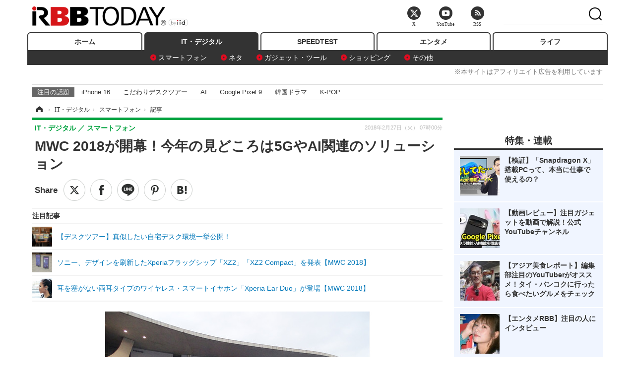

--- FILE ---
content_type: text/html; charset=utf-8
request_url: https://www.rbbtoday.com/article/2018/02/27/158527.html
body_size: 17048
content:
<!doctype html>
<html lang="ja" prefix="og: http://ogp.me/ns#">
<head>
<meta charset="UTF-8">
<meta name="viewport" content="width=1170">
<meta property="fb:app_id" content="213710028647386">
<link rel="stylesheet" href="/base/css/a.css?__=2025122404">
<script type="text/javascript">
(function(w,k,v,k2,v2) {
  w[k]=v; w[k2]=v2;
  var val={}; val[k]=v; val[k2]=v2;
  (w.dataLayer=w.dataLayer||[]).push(val);
})(window, 'tpl_name', 'pages/article', 'tpl_page', 'article_1');
</script>
<script src="/base/scripts/jquery-2.1.3.min.js"></script>
<script type="text/javascript" async src="/base/scripts/a.min.js?__=2025122404"></script>




<!-- Facebook Pixel Code -->
<script>
!function(f,b,e,v,n,t,s){if(f.fbq)return;n=f.fbq=function(){n.callMethod?
n.callMethod.apply(n,arguments):n.queue.push(arguments)};if(!f._fbq)f._fbq=n;
n.push=n;n.loaded=!0;n.version='2.0';n.queue=[];t=b.createElement(e);t.async=!0;
t.src=v;s=b.getElementsByTagName(e)[0];s.parentNode.insertBefore(t,s)}(window,
document,'script','https://connect.facebook.net/en_US/fbevents.js');
fbq('init', '1665201680438262');
fbq('track', 'PageView');
fbq('track', 'ViewContent');
</script>
<noscript><img height="1" width="1" style="display:none"
src="https://www.facebook.com/tr?id=1665201680438262&ev=PageView&noscript=1"
/></noscript>
<!-- DO NOT MODIFY -->
<!-- End Facebook Pixel Code -->




    <title>MWC 2018が開幕！今年の見どころは5GやAI関連のソリューション | RBB TODAY</title>
  <meta name="keywords" content="IT・デジタル,ビジネス,エンタメ,ライフ,ショッピング,SPEED TEST,イベント/セミナー">
  <meta name="description" content="世界最大級のIT・モバイルの展示会「Mobile World Congress 2018」が現地時間2月26日から3月1日までの期間、スペイン・バルセロナで開催される。">
  <meta name="thumbnail" content="https://www.rbbtoday.com/imgs/ogp_f/591743.jpg">

        <meta name="twitter:title" content="MWC 2018が開幕！今年の見どころは5GやAI関連のソリューション | RBB TODAY">
    <meta name="twitter:description" content="世界最大級のIT・モバイルの展示会「Mobile World Congress 2018」が現地時間2月26日から3月1日までの期間、スペイン・バルセロナで開催される。">
    <meta name="twitter:card" content="summary_large_image">
    <meta name="twitter:site" content="@RBBTODAY">
    <meta name="twitter:url" content="https://www.rbbtoday.com/article/2018/02/27/158527.html">
    <meta name="twitter:image" content="https://www.rbbtoday.com/imgs/ogp_f/591743.jpg">
  
    <meta property="article:modified_time" content="2018-02-27T07:00:03+09:00">
  <meta property="og:title" content="MWC 2018が開幕！今年の見どころは5GやAI関連のソリューション | RBB TODAY">
  <meta property="og:description" content="世界最大級のIT・モバイルの展示会「Mobile World Congress 2018」が現地時間2月26日から3月1日までの期間、スペイン・バルセロナで開催される。">


<meta property="og:type" content="article">
<meta property="og:site_name" content="RBB TODAY">
<meta property="og:url" content="https://www.rbbtoday.com/article/2018/02/27/158527.html">
<meta property="og:image" content="https://www.rbbtoday.com/imgs/ogp_f/591743.jpg">

<link rel="apple-touch-icon" sizes="76x76" href="/base/images/touch-icon-76.png">
<link rel="apple-touch-icon" sizes="120x120" href="/base/images/touch-icon-120.png">
<link rel="apple-touch-icon" sizes="152x152" href="/base/images/touch-icon-152.png">
<link rel="apple-touch-icon" sizes="180x180" href="/base/images/touch-icon-180.png">

<meta name='robots' content='max-image-preview:large' /><script>var dataLayer = dataLayer || [];dataLayer.push({'customCategory': 'digital','customSubCategory': 'mobilebiz','customProvider': 'RBBTODAY','customAuthorId': '129','customAuthorName': '山本 敦','customPrimaryGigaId': '4481','customPrimaryGigaName': 'Mobile World Congress 2018（MWC 2018）'});</script><meta name="cXenseParse:pageclass" content="article">
<meta name="cXenseParse:iid-articleid" content="158527">
<meta name="cXenseParse:iid-article-title" content="MWC 2018が開幕！今年の見どころは5GやAI関連のソリューション">
<meta name="cXenseParse:iid-page-type" content="記事ページ">
<meta name="cXenseParse:iid-page-name" content="article_1">
<meta name="cXenseParse:iid-category" content="IT・デジタル">
<meta name="cXenseParse:iid-subcategory" content="スマートフォン">
<meta name="cXenseParse:iid-hidden-adsense" content="false">
<meta name="cXenseParse:iid-hidden-other-ad" content="false">
<meta name="cXenseParse:iid-giga-name" content="Mobile World Congress 2018（MWC 2018）">
<meta name="cXenseParse:iid-giga-name" content="5G">
<meta name="cXenseParse:iid-giga-name" content="AI、人工知能">
<meta name="cXenseParse:iid-giga-name" content="IT・デジタルトピックス">
<meta name="cXenseParse:iid-giga-info" content="4481:Mobile World Congress 2018（MWC 2018）">
<meta name="cXenseParse:iid-giga-info" content="4016:5G">
<meta name="cXenseParse:iid-giga-info" content="2497:AI、人工知能">
<meta name="cXenseParse:iid-giga-info" content="3313:IT・デジタルトピックス">
<meta name="cXenseParse:iid-article-type" content="通常記事">
<meta name="cXenseParse:iid-provider-name" content="RBB TODAY">
<meta name="cXenseParse:author" content="山本 敦">
<meta name="cXenseParse:recs:publishtime" content="2018-02-27T07:00:03+0900">
<meta name="cxenseparse:iid-publish-yyyy" content="2018">
<meta name="cxenseparse:iid-publish-yyyymm" content="201802">
<meta name="cxenseparse:iid-publish-yyyymmdddd" content="20180227">
<meta name="cxenseparse:iid-page-total" content="1">
<meta name="cxenseparse:iid-page-current" content="1">
<meta name="cxenseparse:iid-character-count" content="846">
<script async src="https://cdn.cxense.com/track_banners_init.js"></script>
<link rel="canonical" href="https://www.rbbtoday.com/article/2018/02/27/158527.html">
<link rel="alternate" media="only screen and (max-width: 640px)" href="https://s.rbbtoday.com/article/2018/02/27/158527.html">
<link rel="alternate" type="application/rss+xml" title="RSS" href="https://www.rbbtoday.com/rss20/index.rdf">

</head>

<body class="thm-page-arti-detail page-cate--digital page-cate--digital-mobilebiz page-subcate--mobilebiz " data-nav="digital">
<noscript><iframe src="//www.googletagmanager.com/ns.html?id=GTM-W379ZD"
height="0" width="0" style="display:none;visibility:hidden"></iframe></noscript>
<script>
(function(w,d,s,l,i){w[l]=w[l]||[];w[l].push({'gtm.start':
new Date().getTime(),event:'gtm.js'});var f=d.getElementsByTagName(s)[0],
j=d.createElement(s),dl=l!='dataLayer'?'&l='+l:'';j.async=true;j.src=
'//www.googletagmanager.com/gtm.js?id='+i+dl;f.parentNode.insertBefore(j,f);
})(window,document,'script','dataLayer','GTM-W379ZD');
</script>


<header class="thm-header">
  <div class="header-wrapper cf">
<div class="header-logo">
  <a class="link" href="https://www.rbbtoday.com/" data-sub-title=""><img class="logo" src="/base/images/header-logo.2025122404.png" alt="RBB TODAY | ブロードバンド情報サイト"></a>
</div>
  </div>
<nav class="thm-nav global-nav js-global-nav"><ul class="nav-main-menu js-main-menu"><li class="item js-nav-home nav-home"><a class="link" href="/">ホーム</a><ul class="nav-sub-menu js-sub-menu"></ul><!-- /.nav-sub-menu --></li><!-- /.item --><li class="item js-nav-digital nav-digital"><a class="link" href="/category/digital/">IT・デジタル</a><ul class="nav-sub-menu js-sub-menu"><li class="sub-item"><a  class="link" href="/category/digital/mobilebiz/latest/">スマートフォン</a></li><li class="sub-item"><a  class="link" href="/category/digital/neta/latest/">ネタ</a></li><li class="sub-item"><a  class="link" href="/category/digital/gadget/latest/">ガジェット・ツール</a></li><li class="sub-item"><a  class="link" href="/category/digital/shopping/latest/">ショッピング</a></li><li class="sub-item"><a  class="link" href="/category/digital/others/latest/">その他</a></li></ul><!-- /.nav-sub-menu --></li><!-- /.item --><li class="item js-nav-speed nav-speed"><a class="link" href="https://speed.rbbtoday.com/" target="_blank" rel="noopener">SPEEDTEST</a></li><li class="item js-nav-entertainment nav-entertainment"><a class="link" href="/category/entertainment/">エンタメ</a><ul class="nav-sub-menu js-sub-menu"><li class="sub-item"><a  class="link" href="/category/entertainment/movie/latest/">映画・ドラマ</a></li><li class="sub-item"><a  class="link" href="/category/entertainment/korea/latest/">韓流・K-POP</a></li><li class="sub-item"><a  class="link" href="/category/entertainment/korea-entertainment/latest/">韓国・芸能</a></li><li class="sub-item"><a  class="link" href="/category/entertainment/music/latest/">音楽</a></li><li class="sub-item"><a  class="link" href="/category/entertainment/sports/latest/">スポーツ</a></li><li class="sub-item"><a  class="link" href="/category/entertainment/gravure/latest/">グラビア</a></li><li class="sub-item"><a  class="link" href="/category/entertainment/blog/latest/">ブログ</a></li><li class="sub-item"><a  class="link" href="/category/entertainment/shopping/latest/">ショッピング</a></li><li class="sub-item"><a  class="link" href="/category/entertainment/others/latest/">その他</a></li></ul><!-- /.nav-sub-menu --></li><!-- /.item --><li class="item js-nav-life nav-life"><a class="link" href="/category/life/">ライフ</a><ul class="nav-sub-menu js-sub-menu"><li class="sub-item"><a  class="link" href="/category/life/life-gourmet/latest/">グルメ</a></li><li class="sub-item"><a  class="link" href="/category/life/pet/latest/">ペット</a></li><li class="sub-item"><a  class="link" href="/category/life/shopping/latest/">ショッピング</a></li><li class="sub-item"><a  class="link" href="/category/life/others/latest/">その他</a></li></ul><!-- /.nav-sub-menu --></li><!-- /.item --></ul><!-- /.nav-main-menu --></nav><!-- /.thm-nav --><div style="font-size: .95em; width: 96%; max-width: 1150px; margin:5px auto 0; color:#777; text-align: right;">※本サイトはアフィリエイト広告を利用しています</div>




<dl class="nav-giga cf ">
 <dt class="heading">注目の話題</dt>
 <dd class="keyword">
  <ul>
      <li class="item"><a class="link" href="https://www.rbbtoday.com/article/2024/09/22/223225.html"  target="_blank">iPhone 16</a></li>
      <li class="item"><a class="link" href="https://www.rbbtoday.com/special/4513/recent/" >こだわりデスクツアー</a></li>
      <li class="item"><a class="link" href="https://www.rbbtoday.com/special/2497/recent/"  target="_blank">AI</a></li>
      <li class="item"><a class="link" href="https://www.rbbtoday.com/article/2024/08/23/222587.html"  target="_blank">Google Pixel 9</a></li>
      <li class="item"><a class="link" href="https://www.rbbtoday.com/special/1600/recent/"  target="_blank">韓国ドラマ</a></li>
      <li class="item"><a class="link" href="https://www.rbbtoday.com/special/4579/recent/K-POP"  target="_blank">K-POP</a></li>
  </ul>
 </dd>
</dl>

<!-- global_nav -->
</header>

<div class="thm-body cf">
  <div class="breadcrumb">
<span id="breadcrumbTop"><a class="link" href="https://www.rbbtoday.com/"><span class="item icon icon-bc--home">ホーム</span></a></span>
<i class="separator icon icon-bc--arrow"> › </i>
<span id="BreadcrumbSecond">
  <a class="link" href="/category/digital/">
    <span class="item icon icon-bc--digital">IT・デジタル</span>
  </a>
</span>
<i class="separator icon icon-bc--arrow"> › </i>
<span id="BreadcrumbLast">
  <a class="link" href="/category/digital/mobilebiz/latest/">
    <span class="item icon icon-bc--mobilebiz">スマートフォン</span>
  </a>
</span>
<i class="separator icon icon-bc--arrow"> › </i>
    <span class="item">記事</span>
  </div>
  <main class="thm-main">
<header class="arti-header">
      <h1 class="head">MWC 2018が開幕！今年の見どころは5GやAI関連のソリューション</h1>
    <div class="group">
    <span class="category-group-name">IT・デジタル</span>
    <span class="category-name">スマートフォン</span>
  </div>
  <div class="date">
    <time class="pubdate" itemprop="datePublished" datetime="2018-02-27T07:00:03+09:00">2018年2月27日（火） 07時00分</time>
  </div>
</header>


<div class="arti-sharing-wrapper"><ul class="arti-sharing-inner"><li class="item item--twitter"><a class="link clickTracker" href="https://x.com/share?url=https://www.rbbtoday.com/article/2018/02/27/158527.html&text=MWC 2018が開幕！今年の見どころは5GやAI関連のソリューション" target="_blank" rel="noopener"><svg class="svg-twitter" fill="#000" width="26" viewBox="0 0 24 24" aria-hidden="true" class="r-1nao33i r-4qtqp9 r-yyyyoo r-16y2uox r-8kz0gk r-dnmrzs r-bnwqim r-1plcrui r-lrvibr r-lrsllp"><g><path d="M18.244 2.25h3.308l-7.227 8.26 8.502 11.24H16.17l-5.214-6.817L4.99 21.75H1.68l7.73-8.835L1.254 2.25H8.08l4.713 6.231zm-1.161 17.52h1.833L7.084 4.126H5.117z"></path></g></svg><span class="label">ツイート</span></a></li><li class="item item--facebook"><a class="link clickTracker" href="https://www.facebook.com/sharer/sharer.php?u=https://www.rbbtoday.com/article/2018/02/27/158527.html" target="_blank" rel="noopener"><svg class="svg-facebook" fill="#000" width="11" data-name="facebook" viewBox="0 0 74.9 149.8"><title>facebook</title><path d="M114.1,170.6H80.9v-72H64.3V71.8H80.9V55.7c0-21.9,9.4-34.9,36-34.9H139V47.6H125.2c-10.4,0-11.1,3.8-11.1,10.7V71.7h25.1l-2.9,26.8H114.1v72.1Z" transform="translate(-64.3 -20.8)"/></svg><span class="label">シェア</span></a></li><li class="item item--line"><a class="link clickTracker" href="https://social-plugins.line.me/lineit/share?url=https://www.rbbtoday.com/article/2018/02/27/158527.html" target="_blank" rel="noopener"><svg class="svg-line" fill="#000" data-name="line" xmlns:xlink="http://www.w3.org/1999/xlink" x="0px" y="0px" viewBox="0 0 200 200" enable-background="new 0 0 200 200" xml:space="preserve"><title>LINE</title><path d="M185,87.1c0-38-38.1-68.9-84.9-68.9c-46.8,0-84.9,30.9-84.9,68.9c0,34.1,30.2,62.6,71,68c2.8,0.6,6.5,1.8,7.5,4.2c0.9,2.1,0.6,5.5,0.3,7.7c0,0-1,6-1.2,7.3c-0.4,2.1-1.7,8.4,7.4,4.6c9.1-3.8,48.9-28.8,66.7-49.3h0C179.1,116,185,102.3,185,87.1z M66.8,109.7H50c-2.5,0-4.5-2-4.5-4.5V71.5c0-2.5,2-4.5,4.5-4.5c2.5,0,4.4,2,4.4,4.5v29.3h12.4c2.5,0,4.4,2,4.4,4.4C71.3,107.7,69.3,109.7,66.8,109.7z M84.3,105.2c0,2.5-2,4.5-4.5,4.5c-2.5,0-4.5-2-4.5-4.5V71.5c0-2.5,2-4.5,4.5-4.5c2.5,0,4.5,2,4.5,4.5V105.2z M124.9,105.2c0,1.9-1.2,3.6-3,4.2c-0.5,0.2-0.9,0.2-1.4,0.2c-1.4,0-2.7-0.7-3.6-1.8L99.6,84.3v20.9c0,2.5-2,4.5-4.5,4.5c-2.5,0-4.4-2-4.4-4.5V71.5c0-1.9,1.2-3.6,3-4.2c0.5-0.2,0.9-0.2,1.4-0.2c1.4,0,2.7,0.7,3.6,1.8L116,92.4V71.5c0-2.5,2-4.5,4.5-4.5c2.5,0,4.5,2,4.5,4.5V105.2z M152.2,83.9c2.5,0,4.5,2,4.5,4.5c0,2.5-2,4.4-4.5,4.4h-12.4v8h12.4c2.5,0,4.5,2,4.5,4.4c0,2.5-2,4.5-4.5,4.5h-16.9c-2.4,0-4.4-2-4.4-4.5V88.4c0,0,0,0,0,0V71.5c0-2.5,2-4.5,4.4-4.5h16.9c2.5,0,4.5,2,4.5,4.5c0,2.5-2,4.5-4.5,4.5h-12.4v8H152.2z"/></svg><span class="label">送る</span></a></li><li class="item item--pinterest"><a class="link clickTracker" href="//www.pinterest.com/pin/create/button/?url=https://www.rbbtoday.com/article/2018/02/27/158527.html&media=https://www.rbbtoday.com/imgs/zoom/591743.jpg" data-pin-do="buttonBookmark" target="_blank" rel="noopener"><svg class="svg-pinterest" fill="#333" xmlns="//www.w3.org/2000/svg" viewBox="0 0 774 1000.2" width="22"><path d="M0 359c0-42 8.8-83.7 26.5-125s43-79.7 76-115 76.3-64 130-86S345.7 0 411 0c106 0 193 32.7 261 98s102 142.3 102 231c0 114-28.8 208.2-86.5 282.5S555.3 723 464 723c-30 0-58.2-7-84.5-21s-44.8-31-55.5-51l-40 158c-3.3 12.7-7.7 25.5-13 38.5S259.8 873 253.5 885c-6.3 12-12.7 23.3-19 34s-12.7 20.7-19 30-11.8 17.2-16.5 23.5-9 11.8-13 16.5l-6 8c-2 2.7-4.7 3.7-8 3s-5.3-2.7-6-6c0-.7-.5-5.3-1.5-14s-2-17.8-3-27.5-2-22.2-3-37.5-1.3-30.2-1-44.5 1.3-30.2 3-47.5 4.2-33.3 7.5-48c7.3-31.3 32-135.7 74-313-5.3-10.7-9.7-23.5-13-38.5s-5-27.2-5-36.5l-1-15c0-42.7 10.8-78.2 32.5-106.5S303.3 223 334 223c24.7 0 43.8 8.2 57.5 24.5S412 284.3 412 309c0 15.3-2.8 34.2-8.5 56.5s-13.2 48-22.5 77-16 52.5-20 70.5c-6.7 30-.8 56 17.5 78s42.8 33 73.5 33c52.7 0 96.2-29.8 130.5-89.5S634 402.7 634 318c0-64.7-21-117.5-63-158.5S470.3 98 395 98c-84 0-152.2 27-204.5 81S112 297.7 112 373c0 44.7 12.7 82.3 38 113 8.7 10 11.3 20.7 8 32-1.3 3.3-3.3 11-6 23s-4.7 19.7-6 23c-1.3 7.3-4.7 12.2-10 14.5s-11.3 2.2-18-.5c-39.3-16-68.8-43.5-88.5-82.5S0 411 0 359z"/></svg><span class="label">pinterestでシェアする</span></a></li><li class="item item--hatena"><a class="link clickTracker" href="http://b.hatena.ne.jp/entry/https://www.rbbtoday.com/article/2018/02/27/158527.html" data-hatena-bookmark-title="MWC 2018が開幕！今年の見どころは5GやAI関連のソリューション" data-hatena-bookmark-layout="simple" title="このエントリーをはてなブックマークに追加" target="_blank" rel="noopener"><svg fill="#222" class="svg-hatena" viewBox="0 0 512 427" style="fill-rule:evenodd;clip-rule:evenodd;stroke-linejoin:round;stroke-miterlimit:2; padding-left:2px;" width="26"><circle cx="464" cy="416" r="48" transform="translate(-64 -96) scale(1.125)"/><path d="M411 0h93.999v284h-94zM135.917 426H0V0h96.06c41.139 0 75.225-.114 104.066 2.58 69.442 6.486 114.829 39.935 114.829 101.387 0 49.112-22.143 78.617-76.824 92.293C274.509 198.73 334 220.546 334 304.195c0 79.134-54.043 106.776-102.083 116.153-28.46 5.555-95.786 5.652-96 5.652zm-28.139-169.985c51.846 0 58.532.59 64.474 1.147 5.941.558 27.894 2.405 38.686 11.96 10.793 9.554 12.91 24.606 12.91 34.867 0 19.625-5.852 33.42-31.787 40.623-13.104 3.639-27.942 4.129-33.298 4.338-3.972.154-25.58.103-50.985.082v-93.017zm0-161.577c28.015 0 48.531-.414 65.44 3.275 13.206 3.47 32.341 7.166 32.341 41.52 0 31.17-23.919 35.749-37.559 38.345-14.489 2.758-60.222 2.458-60.222 2.458V94.438z"/></svg><span class="label">このエントリーをはてなブックマークに追加</span></a></li></ul></div><i class="recommended-ttl">注目記事</i>
<ul class="recommended-list">



<li class="item"><a class="link" href="https://www.rbbtoday.com/special/4513/recent/">
<img class="figure" src="/imgs/img_related_m/951440.jpg" alt="【デスクツアー】真似したい自宅デスク環境一挙公開！・画像" width="260" height="173">
<p class="title">【デスクツアー】真似したい自宅デスク環境一挙公開！</p>
</a></li>




<li class="item"><a class="link" href="/article/2018/02/26/158518.html?pickup_list_click=true">
<img class="figure" src="/imgs/p/MpY7t08CC_Ltnb1K5Sea6U1PHkEQQ0JFREdG/591718.jpg" alt="ソニー、デザインを刷新したXperiaフラッグシップ「XZ2」「XZ2 Compact」を発表【MWC 2018】 画像" width="80" height="80">
<p class="title">ソニー、デザインを刷新したXperiaフラッグシップ「XZ2」「XZ2 Compact」を発表【MWC 2018】</p>
</a></li>


<li class="item"><a class="link" href="/article/2018/02/26/158519.html?pickup_list_click=true">
<img class="figure" src="/imgs/p/MpY7t08CC_Ltnb1K5Sea6U1PHkEQQ0JFREdG/591549.jpg" alt="耳を塞がない両耳タイプのワイヤレス・スマートイヤホン「Xperia Ear Duo」が登場【MWC 2018】 画像" width="80" height="80">
<p class="title">耳を塞がない両耳タイプのワイヤレス・スマートイヤホン「Xperia Ear Duo」が登場【MWC 2018】</p>
</a></li>
</ul><div class="arti-content arti-content--horizontal">

  <div class="figure-area">
    <figure class="figure">
      <img class="image" src="/imgs/p/RqJIzsl7cmxG8-cARbeaqilNLEDQQ0JFREdG/591743.jpg" alt="スペイン・バルセロナでMWC2018が2月26日に開幕した" width="610" height="400">
    </figure>
      <ul class="thumb-list cf">

        <li class="item"><a class="link" href="/article/img/2018/02/27/158527/591743.html"><img class="image" src="/imgs/p/K1b6_Il35dGfahQhrBXkj01PNkE4QkJFREdG/591743.jpg" alt="スペイン・バルセロナでMWC2018が2月26日に開幕した" width="120" height="120"></a></li>

        <li class="item"><a class="link" href="/article/img/2018/02/27/158527/591744.html"><img class="image" src="/imgs/p/K1b6_Il35dGfahQhrBXkj01PNkE4QkJFREdG/591744.jpg" alt="今年はセキュリティチェック専用のゲートが設けられていた" width="120" height="120"></a></li>

        <li class="item"><a class="link" href="/article/img/2018/02/27/158527/591745.html"><img class="image" src="/imgs/p/K1b6_Il35dGfahQhrBXkj01PNkE4QkJFREdG/591745.jpg" alt="5G到来間近のムードに沸く会場" width="120" height="120"></a></li>

        <li class="item"><a class="link" href="/article/img/2018/02/27/158527/591746.html"><img class="image" src="/imgs/p/K1b6_Il35dGfahQhrBXkj01PNkE4QkJFREdG/591746.jpg" alt="大勢の来場者が訪れる初日のソニーブース" width="120" height="120"></a></li>

        <li class="item"><a class="link" href="/article/img/2018/02/27/158527/591747.html"><img class="image" src="/imgs/p/K1b6_Il35dGfahQhrBXkj01PNkE4QkJFREdG/591747.jpg" alt="ソニーはXperia XZ2/XZ2 Compactを発表" width="120" height="120"></a></li>

        <li class="item"><a class="link" href="/article/img/2018/02/27/158527/591748.html"><img class="image" src="/imgs/p/K1b6_Il35dGfahQhrBXkj01PNkE4QkJFREdG/591748.jpg" alt="MWCグッズ売り場もできていた" width="120" height="120"></a></li>

        <li class="item"><a class="link" href="/article/img/2018/02/27/158527/591749.html"><img class="image" src="/imgs/p/K1b6_Il35dGfahQhrBXkj01PNkE4QkJFREdG/591749.jpg" alt="ゆるキャラのピンズを2ユーロで購入" width="120" height="120"></a></li>
      </ul>

  </div>
<aside class="arti-giga">
  <p class="list-short-title"><a class="linked-title" href="/special/4481/recent/Mobile+World+Congress+2018%EF%BC%88MWC+2018%EF%BC%89">Mobile World Congress 2018（MWC 2018）</a></p>
  <ul class="giga-list">
    <li class="item item--cate-digital item--cate-digital-mobilebiz item--subcate-mobilebiz"><a class="link" href="/article/2018/05/07/160354.html" title="【デジージョ 座談会】5G／AI／スマホは一体どうなる？……モバイル業界の今後を語る">【デジージョ 座談会】5G／AI／スマホは一体どうなる？……モバイル業界の今後を語る</a></li>
    <li class="item item--cate-digital item--cate-digital-mobilebiz item--subcate-mobilebiz"><a class="link" href="/article/2018/03/30/159379.html" title="国によって異なる“5G”へのアプローチ、理想の未来から現実味のあるものへ">国によって異なる“5G”へのアプローチ、理想の未来から現実味のあるものへ</a></li>
    <li class="item item--cate-digital item--cate-digital-mobilebiz item--subcate-mobilebiz"><a class="link" href="/article/2018/03/22/159158.html" title="【デジージョ レポート】5Gで何ができる!? 2020年の実用化に向けてドコモが様々なユースケースを提示">【デジージョ レポート】5Gで何ができる!? 2020年の実用化に向けてドコモが様々なユースケースを提示</a></li>
  </ul>
  <p class="send-msg"><a class="link" href="https://www.iid.co.jp/contact/media_contact.html?recipient=rbb" rel="nofollow"><i class="icon icon--mail"></i>編集部にメッセージを送る</a></p>
</aside>
<article class="arti-body cf cXenseParse editor-revolution">
  　世界最大級のIT・モバイルの展示会「Mobile World Congress 2018」が現地時間2月26日から3月1日までの期間、スペイン・バルセロナで開催される。<br /><br />　イベントの会場は例年通りバルセロナ市内の国際展示場「Fira Barcelona Grand Via」。今年も2,300を超える出展社が集まった。日本からはソニーモバイルやNTTドコモ、オンキヨーに富士通などの企業が出展している。また毎年のようにサムスン電子やファーウェイ、エリクソンにノキアなどお馴染みの企業が大規模なブースを構えている。<br /><br /><figure><center><img alt="5G到来間近のムードに沸く会場" src="https://www.rbbtoday.com/imgs/zoom/591745.jpg" class="inbody-img"><figcaption><font size="2">5G到来間近のムードに沸く会場</font></figcaption></center></figure><br /><br /><figure><center><img alt="大勢の来場者が訪れる初日のソニーブース" src="https://www.rbbtoday.com/imgs/zoom/591746.jpg" class="inbody-img"><figcaption><font size="2">大勢の来場者が訪れる初日のソニーブース</font></figcaption></center></figure><br /><br />　今年のMWCでは2019年に商用化が実現すると言われている「5G」や、AI（人工知能）、ボイスインタラクション、コネクテッドカーなどの展示が注目されている。新端末としてはサムスンが「Galaxy S9/S9+」、ソニーモバイルが「Xperia XZ2/XZ2 Compact」を発表した。<br /><br /><figure><center><img alt="ソニーはXperia XZ2/XZ2 Compactを発表" src="https://www.rbbtoday.com/imgs/zoom/591747.jpg" class="inbody-img"><figcaption><font size="2">ソニーはXperia XZ2/XZ2 Compactを発表</font></figcaption></center></figure><br /><br />　昨年秋頃にはバルセロナが属するカタルーニャ州がスペインからの独立運動で熱気を帯びていたが、幸いバルセロナの街は筆者が知る限りいつも通りの穏やかな雰囲気に包まれている。ただいつもの年よりも気候はやや肌寒いように感じられる。<br /><br /><figure><center><img alt="今年はセキュリティチェック専用のゲートが設けられていた" src="https://www.rbbtoday.com/imgs/zoom/591744.jpg" class="inbody-img"><figcaption><font size="2">今年はセキュリティチェック専用のゲートが設けられていた</font></figcaption></center></figure><br /><br />　MWC2018の会場は初日からいつもに増して賑わっているが、会場に入るためのセキュリティがやや強固になっていた。そして今年は謎の“ゆるキャラ”が登場。「MWCグッズ」の売り場までできていた。期間中は現地から出展の様子をレポートしたい。<br /><br /><figure><center><img alt="MWCグッズ売り場もできていた" src="https://www.rbbtoday.com/imgs/zoom/591748.jpg" class="inbody-img"><figcaption><font size="2">MWCグッズ売り場もできていた</font></figcaption></center></figure><br /><br /><figure><center><img alt="ゆるキャラのピンズを2ユーロで購入" src="https://www.rbbtoday.com/imgs/zoom/591749.jpg" class="inbody-img"><figcaption><font size="2">ゆるキャラのピンズを2ユーロで購入</font></figcaption></center></figure>
</article>
<span class="writer writer-name">《山本 敦》</span>


</div>







<div id="cxj_e7bccacc120614905fc12f0a7e05017cd0fdaa40"></div>
<script type="text/javascript">
    var cX = window.cX = window.cX || {}; cX.callQueue = cX.callQueue || [];
    cX.CCE = cX.CCE || {}; cX.CCE.callQueue = cX.CCE.callQueue || [];
    cX.CCE.callQueue.push(['run',{
        widgetId: 'e7bccacc120614905fc12f0a7e05017cd0fdaa40',
        targetElementId: 'cxj_e7bccacc120614905fc12f0a7e05017cd0fdaa40',
        width: '100%',
        height: '1'
    }]);
</script>

<script class="recruitment-box-updater"
    data-instance-id="box1"
    data-limit="6"
    data-start="1"
    src="/base/scripts/recruitmentBoxUpdater.js?2025072801"
    data-api-url="https://recruitbox.media.iid.jp/sites/rbbtoday.com.json">
</script>


<div class="cynergi-widget">
  <div style="font-size:14px;font-weight:normal;margin:0;padding:0;">【注目の記事】[PR]</div>
  <div id="itxWidget-1184" class="itx-widget"></div>
  <div id="itxWidget-1069" class="itx-widget"></div>
  <div id="itxWidget-1005" class="itx-widget"></div>
</div>
<script type="text/javascript" async src="https://widget.iid-network.jp/assets/widget.js"></script><ul class="thumb-list cf">

  <li class="item">
    <a class="link" href="/article/img/2018/02/27/158527/591743.html">
      <img class="image" src="/imgs/p/K1b6_Il35dGfahQhrBXkj01PNkE4QkJFREdG/591743.jpg" alt="スペイン・バルセロナでMWC2018が2月26日に開幕した" width="120" height="120">
    </a>
  </li>

  <li class="item">
    <a class="link" href="/article/img/2018/02/27/158527/591744.html">
      <img class="image" src="/imgs/p/K1b6_Il35dGfahQhrBXkj01PNkE4QkJFREdG/591744.jpg" alt="今年はセキュリティチェック専用のゲートが設けられていた" width="120" height="120">
    </a>
  </li>

  <li class="item">
    <a class="link" href="/article/img/2018/02/27/158527/591745.html">
      <img class="image" src="/imgs/p/K1b6_Il35dGfahQhrBXkj01PNkE4QkJFREdG/591745.jpg" alt="5G到来間近のムードに沸く会場" width="120" height="120">
    </a>
  </li>

  <li class="item">
    <a class="link" href="/article/img/2018/02/27/158527/591746.html">
      <img class="image" src="/imgs/p/K1b6_Il35dGfahQhrBXkj01PNkE4QkJFREdG/591746.jpg" alt="大勢の来場者が訪れる初日のソニーブース" width="120" height="120">
    </a>
  </li>

  <li class="item">
    <a class="link" href="/article/img/2018/02/27/158527/591747.html">
      <img class="image" src="/imgs/p/K1b6_Il35dGfahQhrBXkj01PNkE4QkJFREdG/591747.jpg" alt="ソニーはXperia XZ2/XZ2 Compactを発表" width="120" height="120">
    </a>
  </li>

  <li class="item">
    <a class="link" href="/article/img/2018/02/27/158527/591748.html">
      <img class="image" src="/imgs/p/K1b6_Il35dGfahQhrBXkj01PNkE4QkJFREdG/591748.jpg" alt="MWCグッズ売り場もできていた" width="120" height="120">
    </a>
  </li>

  <li class="item">
    <a class="link" href="/article/img/2018/02/27/158527/591749.html">
      <img class="image" src="/imgs/p/K1b6_Il35dGfahQhrBXkj01PNkE4QkJFREdG/591749.jpg" alt="ゆるキャラのピンズを2ユーロで購入" width="120" height="120">
    </a>
  </li>
</ul>

<section class="main-relation-link">
  <h2 class="caption">関連リンク</h2>
  <ul class="relation-link-list">
    <li class="item"><a class="link" href="https://www.mobileworldcongress.com/" rel="nofollow" target="_blank">MWC2018</a></li>
  </ul>
</section>

<section class="main-pickup">
  <h2 class="caption">関連ニュース</h2>
  <ul class="pickup-list cf">


    <li class="item item--box item--cate-digital item--cate-digital-mobilebiz item--subcate-mobilebiz"><a class="link" href="/article/2018/02/26/158518.html?pickup_list_click=true">
      <article class="pickup-content">
        <img class="figure" src="/imgs/square_medium_large/591718.jpg" alt="ソニー、デザインを刷新したXperiaフラッグシップ「XZ2」「XZ2 Compact」を発表【MWC 2018】 画像" width="200" height="200">
        <span class="figcaption">ソニー、デザインを刷新したXperiaフラッグシップ「XZ2」「XZ2 Compact」を発表【MWC 2018】<time class="date" datetime="2018-02-26T17:14:36+09:00">2018.2.26(月) 17:14</time></span>
      </article>
    </a></li>

    <li class="item item--box item--cate-digital item--cate-digital-mobilebiz item--subcate-mobilebiz"><a class="link" href="/article/2018/02/26/158519.html?pickup_list_click=true">
      <article class="pickup-content">
        <img class="figure" src="/imgs/square_medium_large/591549.jpg" alt="耳を塞がない両耳タイプのワイヤレス・スマートイヤホン「Xperia Ear Duo」が登場【MWC 2018】 画像" width="200" height="200">
        <span class="figcaption">耳を塞がない両耳タイプのワイヤレス・スマートイヤホン「Xperia Ear Duo」が登場【MWC 2018】<time class="date" datetime="2018-02-26T17:28:38+09:00">2018.2.26(月) 17:28</time></span>
      </article>
    </a></li>

    <li class="item item--box item--cate-digital item--cate-digital-mobilebiz item--subcate-mobilebiz"><a class="link" href="/article/2018/02/26/158509.html?pickup_list_click=true">
      <article class="pickup-content">
        <img class="figure" src="/imgs/square_medium_large/591503.jpg" alt="【機内Wi-Fiを試す！】アエロフロート航空の有料サービスは予想通り… 画像" width="200" height="200">
        <span class="figcaption">【機内Wi-Fiを試す！】アエロフロート航空の有料サービスは予想通り…<time class="date" datetime="2018-02-26T11:30:03+09:00">2018.2.26(月) 11:30</time></span>
      </article>
    </a></li>

    <li class="item item--box item--cate-digital item--cate-digital-mobilebiz item--subcate-mobilebiz"><a class="link" href="/article/2018/02/26/158500.html?pickup_list_click=true">
      <article class="pickup-content">
        <img class="figure" src="/imgs/square_medium_large/591640.jpg" alt="サムスン、カメラ機能を強化した「Galaxy S9/S9+」……S9+は2眼レンズ搭載【MWC 2018】 画像" width="200" height="200">
        <span class="figcaption">サムスン、カメラ機能を強化した「Galaxy S9/S9+」……S9+は2眼レンズ搭載【MWC 2018】<time class="date" datetime="2018-02-26T07:39:07+09:00">2018.2.26(月) 7:39</time></span>
      </article>
    </a></li>

    <li class="item item--box item--cate-digital item--cate-digital-mobilebiz item--subcate-mobilebiz"><a class="link" href="/article/2017/03/04/149735.html?pickup_list_click=true">
      <article class="pickup-content">
        <img class="figure" src="/imgs/square_medium_large/557636.jpg" alt="日本上陸が待ち遠しい！MWCで発表されたスマホ新製品を振り返る 画像" width="200" height="200">
        <span class="figcaption">日本上陸が待ち遠しい！MWCで発表されたスマホ新製品を振り返る<time class="date" datetime="2017-03-04T08:05:44+09:00">2017.3.4(土) 8:05</time></span>
      </article>
    </a></li>

    <li class="item item--box item--cate-digital item--cate-digital-mobilebiz item--subcate-mobilebiz"><a class="link" href="/article/2017/03/02/149688.html?pickup_list_click=true">
      <article class="pickup-content">
        <img class="figure" src="/imgs/square_medium_large/557387.jpg" alt="サムスン「Gear VR」で戦闘機によるきりもみ飛行を体験！……MWC2017 画像" width="200" height="200">
        <span class="figcaption">サムスン「Gear VR」で戦闘機によるきりもみ飛行を体験！……MWC2017<time class="date" datetime="2017-03-02T15:35:09+09:00">2017.3.2(木) 15:35</time></span>
      </article>
    </a></li>

    <li class="item item--box item--cate-digital item--cate-digital-others item--subcate-others"><a class="link" href="/article/2016/02/26/140039.html?pickup_list_click=true">
      <article class="pickup-content">
        <img class="figure" src="/imgs/square_medium_large/509329.jpg" alt="取り付けや操作も簡単！韓国ベンチャーのスマートドアロック【MWC 2016 Vol.49】 画像" width="200" height="200">
        <span class="figcaption">取り付けや操作も簡単！韓国ベンチャーのスマートドアロック【MWC 2016 Vol.49】<time class="date" datetime="2016-02-26T10:05:27+09:00">2016.2.26(金) 10:05</time></span>
      </article>
    </a></li>

    <li class="item item--box item--cate-digital item--cate-digital-peripherals item--subcate-peripherals"><a class="link" href="/article/2016/02/26/140038.html?pickup_list_click=true">
      <article class="pickup-content">
        <img class="figure" src="/imgs/square_medium_large/509321.jpg" alt="歯ブラシにモーションセンサー!? スマホ連携で高効率な歯磨きに【MWC 2016 Vol.48】 画像" width="200" height="200">
        <span class="figcaption">歯ブラシにモーションセンサー!? スマホ連携で高効率な歯磨きに【MWC 2016 Vol.48】<time class="date" datetime="2016-02-26T09:41:25+09:00">2016.2.26(金) 9:41</time></span>
      </article>
    </a></li>
  </ul>
</section>
<section class="main-feature">
  <h2 class="caption">特集</h2>
  <div class="feature-group">
    <h3 class="feature-title"><a class="link" href="/special/4481/recent/Mobile+World+Congress+2018%EF%BC%88MWC+2018%EF%BC%89">Mobile World Congress 2018（MWC 2018）</a></h3>
    <ul class="feature-list cf">

      <li class="item item--main item--cate-digital item--cate-digital-mobilebiz item--subcate-mobilebiz"><a class="link" href="/article/2018/05/07/160354.html">
        <article class="feature-content">
          <img class="figure" src="/imgs/p/80QnbhSu7Qc8HqNqhlkEqilOSkHtQ0JFREdG/599267.jpg" alt="【デジージョ 座談会】5G／AI／スマホは一体どうなる？……モバイル業界の今後を語る" width="260" height="173">
          <span class="figcaption">
            <span class="title">【デジージョ 座談会】5G／AI／スマホは一体どうなる？……モバイル業界の今後を語る</span>
            <time class="date" datetime="2018-05-07T19:00:20+09:00">2018年5月7日</time>
            <p class="lead">　2018年2月26日～3月1日にスペイン・バルセロナで開催された、…</p>
          </span>
        </article>
      </a></li>

      <li class="item item--sub item--cate-digital item--cate-digital-mobilebiz item--subcate-mobilebiz"><a class="link" href="/article/2018/03/30/159379.html">
        <article class="feature-content">
          <img class="figure" src="/imgs/p/80QnbhSu7Qc8HqNqhlkEqilOSkHtQ0JFREdG/595801.jpg" alt="国によって異なる“5G”へのアプローチ、理想の未来から現実味のあるものへ" width="260" height="173">
          <span class="figcaption">
            <span class="title">国によって異なる“5G”へのアプローチ、理想の未来から現実味のあるものへ</span>
            <time class="date" datetime="2018-03-30T08:00:03+09:00">2018年3月30日</time>
          </span>
        </article>
      </a></li>

      <li class="item item--sub item--cate-digital item--cate-digital-mobilebiz item--subcate-mobilebiz"><a class="link" href="/article/2018/03/22/159158.html">
        <article class="feature-content">
          <img class="figure" src="/imgs/p/80QnbhSu7Qc8HqNqhlkEqilOSkHtQ0JFREdG/594367.jpg" alt="【デジージョ レポート】5Gで何ができる!? 2020年の実用化に向けてドコモが様々なユースケースを提示" width="260" height="173">
          <span class="figcaption">
            <span class="title">【デジージョ レポート】5Gで何ができる!? 2020年の実用化に向けてドコモが様々なユースケースを提示</span>
            <time class="date" datetime="2018-03-22T18:32:57+09:00">2018年3月22日</time>
          </span>
        </article>
      </a></li>
    </ul>
  </div>
  <div class="feature-group">
    <h3 class="feature-title"><a class="link" href="/special/4016/recent/5G">5G</a></h3>
    <ul class="feature-list cf">

      <li class="item item--main item--cate-digital item--cate-digital-others item--subcate-others"><a class="link" href="/article/2021/12/09/194382.html">
        <article class="feature-content">
          <img class="figure" src="/imgs/p/80QnbhSu7Qc8HqNqhlkEqilOSkHtQ0JFREdG/718363.jpg" alt="5Gの平均通信速度、11月の下り最速はドコモ" width="260" height="173">
          <span class="figcaption">
            <span class="title">5Gの平均通信速度、11月の下り最速はドコモ</span>
            <time class="date" datetime="2021-12-09T14:53:09+09:00">2021年12月9日</time>
            <p class="lead">　イードは、同社運営の回線速度測定アプリ「RBB SPEEDTEST」（…</p>
          </span>
        </article>
      </a></li>

      <li class="item item--sub item--cate-digital item--cate-digital-mobilebiz item--subcate-mobilebiz"><a class="link" href="/article/2021/09/13/192013.html">
        <article class="feature-content">
          <img class="figure" src="/imgs/p/80QnbhSu7Qc8HqNqhlkEqilOSkHtQ0JFREdG/710219.jpg" alt="【8月の中古スマホランキング】Androidの5G端末が初の販売上位ランクイン！買取は「iPhone SE（第2世代）」好調" width="260" height="173">
          <span class="figcaption">
            <span class="title">【8月の中古スマホランキング】Androidの5G端末が初の販売上位ランクイン！買取は「iPhone SE（第2世代）」好調</span>
            <time class="date" datetime="2021-09-13T08:43:23+09:00">2021年9月13日</time>
          </span>
        </article>
      </a></li>

      <li class="item item--sub item--cate-digital item--cate-digital-others item--subcate-others"><a class="link" href="/article/2021/07/29/190766.html">
        <article class="feature-content">
          <img class="figure" src="/imgs/p/80QnbhSu7Qc8HqNqhlkEqilOSkHtQ0JFREdG/706306.jpg" alt="5Gの全国平均速度は約180Mbps！ソフトバンクが190Mbpsと高い数値……6月の計測結果" width="260" height="173">
          <span class="figcaption">
            <span class="title">5Gの全国平均速度は約180Mbps！ソフトバンクが190Mbpsと高い数値……6月の計測結果</span>
            <time class="date" datetime="2021-07-29T18:19:35+09:00">2021年7月29日</time>
          </span>
        </article>
      </a></li>
    </ul>
  </div>
  <div class="feature-group">
    <h3 class="feature-title"><a class="link" href="/special/2497/recent/AI%E3%80%81%E4%BA%BA%E5%B7%A5%E7%9F%A5%E8%83%BD">AI、人工知能</a></h3>
    <ul class="feature-list cf">

      <li class="item item--main item--cate-digital item--cate-digital-mobilebiz item--subcate-mobilebiz"><a class="link" href="/article/2024/08/23/222587.html">
        <article class="feature-content">
          <img class="figure" src="/imgs/p/80QnbhSu7Qc8HqNqhlkEqilOSkHtQ0JFREdG/870287.jpg" alt="処理性能、AI機能も進化！「Google Pixel 9」「Google Pixel 9 Pro XL」" width="260" height="173">
          <span class="figcaption">
            <span class="title">処理性能、AI機能も進化！「Google Pixel 9」「Google Pixel 9 Pro XL」</span>
            <time class="date" datetime="2024-08-23T10:59:45+09:00">2024年8月23日</time>
            <p class="lead">Google Pixel 9とPixel 9 Pro XLが登場。AI機能や処理性能が向…</p>
          </span>
        </article>
      </a></li>

      <li class="item item--sub item--cate-digital item--cate-digital-others item--subcate-others"><a class="link" href="/article/2024/08/11/222337.html">
        <article class="feature-content">
          <img class="figure" src="/imgs/p/80QnbhSu7Qc8HqNqhlkEqilOSkHtQ0JFREdG/867154.jpg" alt="【インタビュー】タレント＆起業家のくりえみ、日本初のバーチャルタレント事務所は「2年後に1000億円企業にしたい！」" width="260" height="173">
          <span class="figcaption">
            <span class="title">【インタビュー】タレント＆起業家のくりえみ、日本初のバーチャルタレント事務所は「2年後に1000億円企業にしたい！」</span>
            <time class="date" datetime="2024-08-11T11:20:15+09:00">2024年8月11日</time>
          </span>
        </article>
      </a></li>

      <li class="item item--sub item--cate-digital item--cate-digital-mobilebiz item--subcate-mobilebiz"><a class="link" href="/article/2024/04/23/219331.html">
        <article class="feature-content">
          <img class="figure" src="/imgs/p/80QnbhSu7Qc8HqNqhlkEqilOSkHtQ0JFREdG/855402.jpg" alt="「Galaxy S24 Ultra」驚きのAI機能！わかりやすく詳細レビュー！" width="260" height="173">
          <span class="figcaption">
            <span class="title">「Galaxy S24 Ultra」驚きのAI機能！わかりやすく詳細レビュー！</span>
            <time class="date" datetime="2024-04-23T20:13:22+09:00">2024年4月23日</time>
          </span>
        </article>
      </a></li>
    </ul>
  </div>
  <div class="feature-group">
    <h3 class="feature-title"><a class="link" href="/special/3313/recent/IT%E3%83%BB%E3%83%87%E3%82%B8%E3%82%BF%E3%83%AB%E3%83%88%E3%83%94%E3%83%83%E3%82%AF%E3%82%B9">IT・デジタルトピックス</a></h3>
    <ul class="feature-list cf">

      <li class="item item--main item--cate-digital item--cate-digital-others item--subcate-others"><a class="link" href="/article/2026/01/13/242241.html">
        <article class="feature-content">
          <img class="figure" src="/imgs/p/80QnbhSu7Qc8HqNqhlkEqilOSkHtQ0JFREdG/975345.jpg" alt="【デスクツアー】クローゼットが“秘密基地”に！「押入れデスク」を快適な作業空間に!!" width="260" height="173">
          <span class="figcaption">
            <span class="title">【デスクツアー】クローゼットが“秘密基地”に！「押入れデスク」を快適な作業空間に!!</span>
            <time class="date" datetime="2026-01-13T17:25:06+09:00">2026年1月13日</time>
            <p class="lead">賃貸クローゼットを活用した押入れデスクの工夫と、充実した手…</p>
          </span>
        </article>
      </a></li>

      <li class="item item--sub item--cate-digital item--cate-digital-others item--subcate-others"><a class="link" href="/article/2026/01/06/241925.html">
        <article class="feature-content">
          <img class="figure" src="/imgs/p/80QnbhSu7Qc8HqNqhlkEqilOSkHtQ0JFREdG/978234.jpg" alt="【10G回線導入レポ】KDDIの1G回線からソフトバンクの10G回線へ乗り換え！4Gbpsオーバーの速度も" width="260" height="173">
          <span class="figcaption">
            <span class="title">【10G回線導入レポ】KDDIの1G回線からソフトバンクの10G回線へ乗り換え！4Gbpsオーバーの速度も</span>
            <time class="date" datetime="2026-01-06T20:08:00+09:00">2026年1月6日</time>
          </span>
        </article>
      </a></li>

      <li class="item item--sub item--cate-digital item--cate-digital-gadget item--subcate-gadget"><a class="link" href="/article/2025/12/25/241580.html">
        <article class="feature-content">
          <img class="figure" src="/imgs/p/80QnbhSu7Qc8HqNqhlkEqilOSkHtQ0JFREdG/970426.png" alt="【検証】「Snapdragon X」搭載PCって、本当に仕事で使えるの？" width="260" height="173">
          <span class="figcaption">
            <span class="title">【検証】「Snapdragon X」搭載PCって、本当に仕事で使えるの？</span>
            <time class="date" datetime="2025-12-25T20:37:08+09:00">2025年12月25日</time>
          </span>
        </article>
      </a></li>
    </ul>
  </div>
</section>



<section class="main-feature linkbox">
  <div class="feature-group">
  <h2 class="caption">ピックアップ</h2>
  <ul class="feature-list cf">

      <li class="item item--sub"><a class="link" href="https://www.rbbtoday.com/special/1766/recent/"  target="_blank" >
        <article class="feature-content">

          <img class="figure" src="/imgs/p/80QnbhSu7Qc8HqNqhlkEqilOSkHtQ0JFREdG/525439.jpg" alt="【特集】インタビュー" width="260" height="173">
          <span class="figcaption">
            <span class="title">【特集】インタビュー</span>
           </span>
        </article>
      </a></li>
      <li class="item item--sub"><a class="link" href="/special/4170/recent/%E3%82%A8%E3%83%B3%E3%82%B8%E3%83%8B%E3%82%A2%E5%A5%B3%E5%AD%90"  target="_blank" >
        <article class="feature-content">

          <img class="figure" src="/imgs/p/80QnbhSu7Qc8HqNqhlkEqilOSkHtQ0JFREdG/511972.jpg" alt="連載・今週のエンジニア女子" width="260" height="173">
          <span class="figcaption">
            <span class="title">連載・今週のエンジニア女子</span>
           </span>
        </article>
      </a></li>
      <li class="item item--sub"><a class="link" href="/special/4264/recent/%E8%BF%91%E6%9C%AA%E6%9D%A5%EF%BC%81%E3%82%B9%E3%83%9E%E3%83%BC%E3%83%88%E3%83%AD%E3%83%83%E3%82%AF%E3%81%AE%E4%B8%96%E7%95%8C"  target="_blank" >
        <article class="feature-content">

          <img class="figure" src="/imgs/p/80QnbhSu7Qc8HqNqhlkEqilOSkHtQ0JFREdG/515384.jpg" alt="【特集】近未来！スマートロックの世界" width="260" height="173">
          <span class="figcaption">
            <span class="title">【特集】近未来！スマートロックの世界</span>
           </span>
        </article>
      </a></li>
  </ul>
  </div>
</section>


<script src="https://one.adingo.jp/tag/rbbtoday/bc13520a-743a-4c1e-a172-ed754bb92a92.js"></script>


  </main>
  <aside class="thm-aside">




<script type="text/x-handlebars-template" id="box-pickup-list-696c044fc01e5">
{{#*inline &quot;li&quot;}}
&lt;li class=&quot;item&quot;&gt;
  &lt;a class=&quot;link&quot; href=&quot;{{link}}&quot; target=&quot;{{target}}&quot; rel=&quot;{{rel}}&quot;&gt;
    &lt;article class=&quot;side-content&quot;&gt;
      {{#if image_url}}
      &lt;img class=&quot;figure&quot; src=&quot;{{image_url}}&quot; alt=&quot;&quot; width=&quot;{{width}}&quot; height=&quot;{{height}}&quot;&gt;
      {{/if}}
      &lt;span class=&quot;figcaption&quot;&gt;
      &lt;span class=&quot;title&quot;&gt;{{{link_text}}}&lt;/span&gt;
{{#if attributes.subtext}}
      &lt;p class=&quot;caption&quot;&gt;{{{attributes.subtext}}}&lt;/p&gt;
{{/if}}
    &lt;/span&gt;
    &lt;/article&gt;
  &lt;/a&gt;
&lt;/li&gt;
{{/inline}}

&lt;h2 class=&quot;caption&quot;&gt;&lt;span class=&quot;inner&quot;&gt;特集・連載&lt;/span&gt;&lt;/h2&gt;
&lt;ul class=&quot;pickup-list&quot;&gt;
{{#each items}}
{{&gt; li}}
{{/each}}
&lt;/ul&gt;
</script>
<section class="sidebox sidebox-pickup special"
        data-link-label="特集・連載" data-max-link="5"
        data-template-id="box-pickup-list-696c044fc01e5" data-image-path="/p/MpY7t08CC_Ltnb1K5Sea6U1PHkEQQ0JFREdG"
        data-no-image="" data-with-image="yes"
        data-highlight-image-path=""
        data-with-subtext="yes"></section>
<section class="sidebox sidebox-news">
  <h2 class="caption"><span class="inner">最新ニュース</span></h2>
  <ul class="news-list">

<li class="item item--highlight">
  <a class="link" href="/article/2026/01/18/242448.html"><article class="side-content">
    <img class="figure" src="/imgs/p/ZVQDFTN5UqxVE2Ad94_CpClOJkGwQ0JFREdG/981220.jpg" alt="「えっ…芸能人？」“韓国で最も美しい女優”似の30歳ゴルファー、幸せオーラ全開のオフSHOT【PHOTO】 画像" width="360" height="240">
    <span class="figcaption">「えっ…芸能人？」“韓国で最も美しい女優”似の30歳ゴルファー、幸せオーラ全開のオフSHOT【PHOTO】</span>
  </article></a>
</li>

<li class="item">
  <a class="link" href="/article/2026/01/17/242447.html"><article class="side-content">
    <img class="figure" src="/imgs/p/K1b6_Il35dGfahQhrBXkj01PNkE4QkJFREdG/981215.jpg" alt="不倫疑惑の次は10億円超の詐欺？韓国芸能事務所の女性会長、報道についてコメント 画像" width="120" height="120">
    <span class="figcaption">不倫疑惑の次は10億円超の詐欺？韓国芸能事務所の女性会長、報道についてコメント</span>
  </article></a>
</li>

<li class="item">
  <a class="link" href="/article/2026/01/17/242446.html"><article class="side-content">
    <img class="figure" src="/imgs/p/K1b6_Il35dGfahQhrBXkj01PNkE4QkJFREdG/981210.jpg" alt="秋山成勲の娘サランちゃん、東京ドームでBLACKPINKメンバーと対面！スタイルの良さに視線集中【PHOTO】 画像" width="120" height="120">
    <span class="figcaption">秋山成勲の娘サランちゃん、東京ドームでBLACKPINKメンバーと対面！スタイルの良さに視線集中【PHOTO】</span>
  </article></a>
</li>

<li class="item">
  <a class="link" href="/article/2026/01/17/242445.html"><article class="side-content">
    <img class="figure" src="/imgs/p/K1b6_Il35dGfahQhrBXkj01PNkE4QkJFREdG/981205.jpg" alt="幾田りらとコラボで話題の歌手ZICO、不動産で5億円以上儲ける!?保有中のビルの資産価値が大幅上昇 画像" width="120" height="120">
    <span class="figcaption">幾田りらとコラボで話題の歌手ZICO、不動産で5億円以上儲ける!?保有中のビルの資産価値が大幅上昇</span>
  </article></a>
</li>

<li class="item">
  <a class="link" href="/article/2026/01/17/242444.html"><article class="side-content">
    <img class="figure" src="/imgs/p/K1b6_Il35dGfahQhrBXkj01PNkE4QkJFREdG/981200.jpg" alt="レオナルド・ディカプリオもK-POPの話をする時代に!?米授賞式で捉えられた意外な姿が話題に 画像" width="120" height="120">
    <span class="figcaption">レオナルド・ディカプリオもK-POPの話をする時代に!?米授賞式で捉えられた意外な姿が話題に</span>
  </article></a>
</li>
  </ul>
  <a class="more" href="/article/"><span class="circle-arrow">最新ニュースをもっと見る</span></a>
</section>


<script class="recruitment-box-updater"
    data-instance-id="box2"
    data-limit="4"
    data-start="1"
    src="/base/scripts/recruitmentBoxUpdater.js?2025072801"
    data-api-url="https://recruitbox.media.iid.jp/sites/rbbtoday.com.json">
</script>

<section class="sidebox sidebox-ranking">
  <h2 class="caption"><span class="inner">スマートフォンアクセスランキング</span></h2>
  <ol class="ranking-list">

<li class="item">
  <a class="link" href="/article/2019/11/05/174445.html"><article class="side-content">
    <img class="figure" src="/imgs/p/K1b6_Il35dGfahQhrBXkj01PNkE4QkJFREdG/651994.jpg" alt="星空も撮影可能な「Google Pixel 4」、そのポイントを改めてチェック 画像" width="120" height="120">
    <span class="figcaption">星空も撮影可能な「Google Pixel 4」、そのポイントを改めてチェック</span>
  </article></a>
</li>

<li class="item">
  <a class="link" href="/article/2025/11/21/239941.html"><article class="side-content">
    <img class="figure" src="/imgs/p/K1b6_Il35dGfahQhrBXkj01PNkE4QkJFREdG/966233.jpg" alt="【Amazonブラックフライデー】PS5本体＆人気ソフトセットがお買い得！「龍が如く8」や「みんなのGOLF WORLD」などがラインナップ 画像" width="120" height="120">
    <span class="figcaption">【Amazonブラックフライデー】PS5本体＆人気ソフトセットがお買い得！「龍が如く8」や「みんなのGOLF WORLD」などがラインナップ</span>
  </article></a>
</li>
  </ol>
  <a class="more" href="/article/ranking/"><span class="circle-arrow">アクセスランキングをもっと見る</span></a>
</section>



<section class="sidebox sidebox-pickup release prtimes2-today ">
  <h2 class="caption">
    <span class="inner">新着リリース一覧</span>
    <img src="https://www.rbbtoday.com/base/images/press_release_provider-prtimes2-today.png" alt="PR TIMES" class="logo">
  </h2>
  <ul class="pickup-list">
    <li class="item">
      <a class="link" href="https://www.rbbtoday.com/release/prtimes2-today/20260117/1189639.html"><article class="side-content">
        <img class="figure" alt="いちごスイーツ大集結　ストロベリーフェスタ２０２６" src="/release/imgs/list/7081256.jpg">
        <span class="figcaption">
          <span class="title">いちごスイーツ大集結　ストロベリーフェスタ２０２６</span>
        </span>
      </article></a>
    </li>
  </ul>
  <a class="more" href="/release/prtimes2-today/"><span class="circle-arrow">リリース一覧をもっと見る</span></a>
</section>



  </aside>
</div>
<div class="thm-footer">
<!-- ========== footer navi components ========== -->
  <div class="footer-nav">
    <section class="footer-nav-wrapper inner">
      <h2 class="footer-logo"><a class="link" href="/"><img class="logo" src="/base/images/header-logo.png" alt=""></a></h2>

<!-- ========== footer site map components ========== -->
      <nav class="footer-sitemap">
        <ul class="sitemap-list cf">

         <li class="item item--nav-digital"><a class="link" href="/category/digital/">IT・デジタル</a>
            <ul class="sitemap-sub-list">
              
                              <li class="sub-item"><a class="link" href="/category/digital/mobilebiz/latest/">スマートフォン</a></li>
                              <li class="sub-item"><a class="link" href="/category/digital/neta/latest/">ネタ</a></li>
                              <li class="sub-item"><a class="link" href="/category/digital/gadget/latest/">ガジェット・ツール</a></li>
                              <li class="sub-item"><a class="link" href="/category/digital/shopping/latest/">ショッピング</a></li>
                              <li class="sub-item"><a class="link" href="/category/digital/others/latest/">その他</a></li>
                          </ul><!-- /.sitemap-sub-list -->
         </li>
          <li class="item item--nav-speed"><a class="link" href="https://speed.rbbtoday.com/" target="_blank" rel="noopener">SPEEDTEST</a></li>
          <li class="item item--nav-entertainment"><a class="link" href="/category/entertainment/">エンタメ</a>
            <ul class="sitemap-sub-list">
              
                              <li class="sub-item"><a class="link" href="/category/entertainment/movie/latest/">映画・ドラマ</a></li>
                              <li class="sub-item"><a class="link" href="/category/entertainment/korea/latest/">韓流・K-POP</a></li>
                              <li class="sub-item"><a class="link" href="/category/entertainment/korea-entertainment/latest/">韓国・芸能</a></li>
                              <li class="sub-item"><a class="link" href="/category/entertainment/music/latest/">音楽</a></li>
                              <li class="sub-item"><a class="link" href="/category/entertainment/sports/latest/">スポーツ</a></li>
                              <li class="sub-item"><a class="link" href="/category/entertainment/gravure/latest/">グラビア</a></li>
                              <li class="sub-item"><a class="link" href="/category/entertainment/blog/latest/">ブログ</a></li>
                              <li class="sub-item"><a class="link" href="/category/entertainment/shopping/latest/">ショッピング</a></li>
                              <li class="sub-item"><a class="link" href="/category/entertainment/others/latest/">その他</a></li>
                          </ul><!-- /.sitemap-sub-list -->           
         </li>
         <li class="item item--nav-life"><a class="link" href="/category/life/">ライフ</a>
            <ul class="sitemap-sub-list">
              
                              <li class="sub-item"><a class="link" href="/category/life/life-gourmet/latest/">グルメ</a></li>
                              <li class="sub-item"><a class="link" href="/category/life/pet/latest/">ペット</a></li>
                              <li class="sub-item"><a class="link" href="/category/life/shopping/latest/">ショッピング</a></li>
                              <li class="sub-item"><a class="link" href="/category/life/others/latest/">その他</a></li>
                          </ul><!-- /.sitemap-sub-list -->
         </li>

        </ul><!-- /.sitemap-list -->

        <ul class="sitemap-list pr cf">
          <li class="item item--nav-s"><a class="link" href="/release/prtimes2-today/">PR TIMES</a></li>
          <li class="item item--nav-s"><a class="link" href="/pages/ad/atpress.html">@Press</a></li>
          <li class="item item--nav-s"><a class="link" href="/release/dreamnews/">DreamNews</a></li>
          <li class="item item--nav-l"><a class="link" href="/release/kyodonews_kokunai/">共同通信PRワイヤー(国内)</a></li>
          <li class="item item--nav-l"><a class="link" href="/release/kyodonews_kaigai/">共同通信PRワイヤー(海外)</a></li>
        </ul><!-- /.sitemap-list -->
      </nav><!-- /.footer-sitemap -->
<!-- ========== footer site map components ========== -->

<!-- ========== footer control components ========== -->
      <div class="footer-control">
        <ul class="control-list cf">
          <li class="item item--social">
            <a class="link icon icon--header-twitter" href="https://twitter.com/RBBTODAY" target="_blank">X</a>
            <a class="link icon icon--header-youtube" href="https://www.youtube.com/user/rbbtodaycom" target="_blank">YouTube</a>
            <a class="link icon icon--header-feed" href="https://www.rbbtoday.com/rss20/index.rdf" target="_blank">RSS</a>
          </li>
        </ul><!-- /.footer-nav-list -->
      </div>
<!-- ========== footer control components ========== -->

    </section><!-- /.footer-nav-wrapper -->
  </div><!-- /.footer-nav -->
<!-- ========== footer navi components ========== --><!-- ========== iid common footer ========== -->
  <footer class="footer-common-link">

    <nav class="common-link-nav inner">
      <ul class="common-link-list cf">
        <li class="item"><a class="link" href="https://www.iid.co.jp/contact/media_contact.html?recipient=rbb">お問い合わせ</a></li>
        <li class="item"><a class="link" href="https://media.iid.co.jp/media/rbbtoday" target="_blank">広告掲載のお問い合わせ</a></li>
        <li class="item"><a class="link" href="http://www.iid.co.jp/company/" target="_blank" rel="nofollow">会社概要</a></li>
        <li class="item"><a class="link" href="http://www.iid.co.jp/company/pp.html" target="_blank" rel="nofollow">個人情報保護方針</a></li>
        <li class="item"><a class="link" href="http://www.iid.co.jp/news/" target="_blank" rel="nofollow">イードからのリリース情報</a></li>
        <li class="item"><a class="link" href="http://www.iid.co.jp/recruit/" target="_blank" rel="nofollow">スタッフ募集</a></li>
        <li class="item item--copyright item--affiliate">紹介した商品/サービスを購入、契約した場合に、売上の一部が弊社サイトに還元されることがあります。</li>
        <li class="item item--copyright">当サイトに掲載の記事・見出し・写真・画像の無断転載を禁じます。Copyright &copy; 2026 IID, Inc.</li>
      </ul>
    </nav>

  </footer><!-- /.footer-common-link -->
<!-- ========== iid common footer ========== -->
</div>



<!-- Cxense Module: サムネイルなし -->
<div id="cx_6d896bfff8fea440c1187c0f41508660daa915e8"></div>
<script type="text/javascript">
    var cX = window.cX = window.cX || {}; cX.callQueue = cX.callQueue || [];
    cX.CCE = cX.CCE || {}; cX.CCE.callQueue = cX.CCE.callQueue || [];
    cX.CCE.callQueue.push(['run',{
        widgetId: '6d896bfff8fea440c1187c0f41508660daa915e8',
        targetElementId: 'cx_6d896bfff8fea440c1187c0f41508660daa915e8'
    }]);
</script>
<!-- Cxense Module End -->


<!-- Cxense Module: サムネイルあり -->
<div id="cx_a4e8b0d6887a4583e2550b79a1c55ef3bdc4fc19"></div>
<script type="text/javascript">
    var cX = window.cX = window.cX || {}; cX.callQueue = cX.callQueue || [];
    cX.CCE = cX.CCE || {}; cX.CCE.callQueue = cX.CCE.callQueue || [];
    cX.CCE.callQueue.push(['run',{
        widgetId: 'a4e8b0d6887a4583e2550b79a1c55ef3bdc4fc19',
        targetElementId: 'cx_a4e8b0d6887a4583e2550b79a1c55ef3bdc4fc19'
    }]);
</script>
<!-- Cxense Module End -->
<script src="https://cdn.rocket-push.com/main.js" charset="utf-8" data-pushman-token="6097b31f9762852d6f7699494dcdfc0c76504dc281b8b00cd9db7c6f9b75d3d5"></script>
<script src="https://cdn.rocket-push.com/sitepush.js" charset="utf-8" data-pushman-token="6097b31f9762852d6f7699494dcdfc0c76504dc281b8b00cd9db7c6f9b75d3d5"></script>

<script>(function(w,d,s,l,i){w[l]=w[l]||[];w[l].push({'gtm.start':
new Date().getTime(),event:'gtm.js'});var f=d.getElementsByTagName(s)[0],
j=d.createElement(s),dl=l!='dataLayer'?'&l='+l:'';j.async=true;j.src=
'https://www.googletagmanager.com/gtm.js?id='+i+dl;f.parentNode.insertBefore(j,f);
})(window,document,'script','dataLayer','GTM-MN3GZC2V');</script>

<!-- QUANTオーディエンスインサイトツール用のタグ -->
<script src='//static.quant.jp/lait.js' data-lait='on' data-sid='6ff33e436e8d1b69470f14d284811a05' data-tag-version='1.0.0' defer async></script>
<script src="//js.glossom.jp/gaat.js" data-tid="UA-194301062-18" data-sid="6ff33e436e8d1b69470f14d284811a05"></script>
<!-- /QUANTオーディエンスインサイトツール用のタグ -->

<div id="cxj_bb25ea3444be8167a4400771c581e42920a93178"></div>
<script type="text/javascript">
    var cX = window.cX = window.cX || {}; cX.callQueue = cX.callQueue || [];
    cX.CCE = cX.CCE || {}; cX.CCE.callQueue = cX.CCE.callQueue || [];
    cX.CCE.callQueue.push(['run',{
        widgetId: 'bb25ea3444be8167a4400771c581e42920a93178',
        targetElementId: 'cxj_bb25ea3444be8167a4400771c581e42920a93178',
        width: '100%',
        height: '1'
    }]);
</script>
<div id="cxj_43b1575026d02d0377253e83c88c29026a2e282d"></div>
<script type="text/javascript">
    var cX = window.cX = window.cX || {}; cX.callQueue = cX.callQueue || [];
    cX.CCE = cX.CCE || {}; cX.CCE.callQueue = cX.CCE.callQueue || [];
    cX.CCE.callQueue.push(['run',{
        widgetId: '43b1575026d02d0377253e83c88c29026a2e282d',
        targetElementId: 'cxj_43b1575026d02d0377253e83c88c29026a2e282d',
        width: '100%',
        height: '1'
    }]);
</script>


<script>
var base_path = location.pathname.replace('/article/', '/article/img/');
base_path = base_path.replace(/_[0-9]+/, '');
$('.arti-body .inbody-img').each(function() {
// 既に<a>タグで囲まれている場合はスキップ
if ($(this).parent().is('a')) {
  return;
}
var img_src = $(this).attr('src').match(/^.*\/(\d+)\.\D*$/);
if (img_src) {
// fullscreenリンクの作成
var img_id = img_src[img_src.length - 1];
var fullscreen_src = base_path.replace('.html', '/' + img_id + '.html');

// 親要素aタグの作成
var aTag = document.createElement("a");
aTag.href = fullscreen_src;
$(this).wrap(aTag);
}
});

$('.arti-body .photo-2').children('img').each(function() {
var img_src = $(this).attr('src').match(/^.*\/(\d+)\.\D*$/);
if (img_src) {
// fullscreenリンクの作成
var img_id = img_src[img_src.length - 1];
var fullscreen_src = base_path.replace('.html', '/' + img_id + '.html');

// 親要素aタグの作成
var aTag = document.createElement("a");
aTag.href = fullscreen_src;
$(this).wrap(aTag);
}
});
</script>

<script type="text/javascript" charset="UTF-8">document.write(unescape("%3Cscript src='//img.ak.impact-ad.jp/ut/7600dbfe68b90c3f_1078.js' type='text/javascript' charset='UTF-8' %3E%3C/script%3E"));</script><!-- ========== header control components ========== --><!-- : CSS でヘッダー位置へ表示させます --><!-- : アイコンを表示させる場合は CSS を使います --><div class="header-control"><ul class="control-list"><li class="item item--header-search" id="gcse"><div class="gcse-searchbox-only" data-resultsUrl="/pages/search.html"></div></li><li class="item item--social"><a class="link icon icon--header-twitter" href="https://twitter.com/RBBTODAY" target="_blank">X</a><a class="link icon icon--header-youtube" href="https://www.youtube.com/user/rbbtodaycom" target="_blank">YouTube</a><a class="link icon icon--header-feed" href="https://www.rbbtoday.com/rss20/index.rdf" target="_blank">RSS</a></li></ul></div><!-- /.header-control --><!-- ========== header control components ========== --><!-- ========== scroll top components ========== --><a href="#" class="page-top js-page-top">page top</a><!-- ========== scroll top components ========== -->


<script type="application/ld+json">
{
  "@context": "http://schema.org",
  "@type": "BreadcrumbList",
  "itemListElement": [
    {
      "@type": "ListItem",
      "position": 1,
      "item": {
        "@id": "/",
        "name": "TOP"
      }
    }

    ,{
      "@type": "ListItem",
      "position": 2,
      "item": {
        "@id": "https://www.rbbtoday.com/category/digital/",
        "name": "IT・デジタル"
      }
    },
    {
      "@type": "ListItem",
      "position": 3,
      "item": {
        "@id": "https://www.rbbtoday.com/category/digital/mobilebiz/latest/",
        "name": "スマートフォン"
      }
    },
    {
      "@type": "ListItem",
      "position": 4,
      "item": {
        "@id": "https://www.rbbtoday.com/article/2018/02/27/158527.html",
        "name": "記事"
      }
    }

  ]
}
</script>


<script type="application/ld+json">
{
  "@context": "http://schema.org",
  "@type": "NewsArticle",
  "headline": "MWC 2018が開幕！今年の見どころは5GやAI関連のソリューション",
  "datePublished": "2018-02-27T07:00:03+09:00",
  "dateModified": "2018-02-27T07:00:03+09:00",
  "mainEntityOfPage": {
    "@type": "WebPage",
    "@id": "https://www.rbbtoday.com/article/2018/02/27/158527.html"
  },
  "image": {
    "@type": "ImageObject",
    "url": "https://www.rbbtoday.com/imgs/p/bIXseZVwl5tJas3iPRkkkExN_kDFJkJFREdG/591743.jpg",
    "width": "692",
    "height": "389"
  },
  "publisher": {
    "@type": "Organization",
    "name": "RBB TODAY",
    "logo": {
      "@type": "ImageObject",
      "url": "https://www.rbbtoday.com/base/images/header-logo.2025122404.png"
    }
  },
  "author": {
    "@type": "Person",
    "name": "山本 敦",
    "url": "https://www.rbbtoday.com/author/129/recent/%E5%B1%B1%E6%9C%AC+%E6%95%A6",
    "description": ""
  },
  "articleSection": "IT・デジタル,スマートフォン",
  "description": "世界最大級のIT・モバイルの展示会「Mobile World Congress 2018」が現地時間2月26日から3月1日までの期間、スペイン・バルセロナで開催される。"
}
</script>
</body></html>

--- FILE ---
content_type: text/javascript;charset=utf-8
request_url: https://p1cluster.cxense.com/p1.js
body_size: 100
content:
cX.library.onP1('bfl010o63uhl13f0blwzec1f1');


--- FILE ---
content_type: text/javascript;charset=utf-8
request_url: https://id.cxense.com/public/user/id?json=%7B%22identities%22%3A%5B%7B%22type%22%3A%22ckp%22%2C%22id%22%3A%22mkiudq2pxk0bqp2z%22%7D%2C%7B%22type%22%3A%22lst%22%2C%22id%22%3A%22bfl010o63uhl13f0blwzec1f1%22%7D%2C%7B%22type%22%3A%22cst%22%2C%22id%22%3A%22bfl010o63uhl13f0blwzec1f1%22%7D%5D%7D&callback=cXJsonpCB7
body_size: 190
content:
/**/
cXJsonpCB7({"httpStatus":200,"response":{"userId":"cx:1tctppzmnrr9o323tz6vp9m9kr:155e0yeo3ooue","newUser":true}})